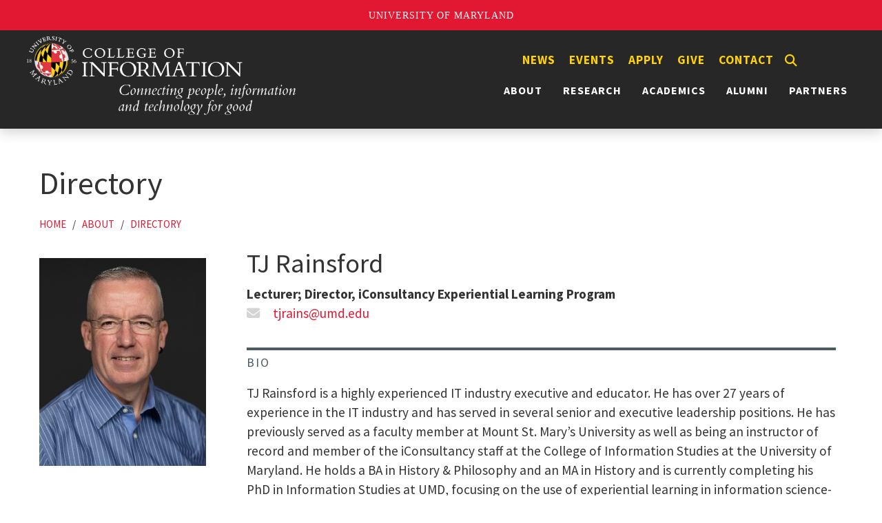

--- FILE ---
content_type: text/html; charset=UTF-8
request_url: https://ischool.umd.edu/directory/tj-rainsford/
body_size: 9597
content:
<!DOCTYPE html>
<html lang="en-US">
<head>

<!-- Google tag (gtag.js) -->
<script async src="https://www.googletagmanager.com/gtag/js?id=G-M5FMTTV6SE"></script>
<script>
  window.dataLayer = window.dataLayer || [];
  function gtag(){dataLayer.push(arguments);}
  gtag('js', new Date());
  gtag('config', 'G-M5FMTTV6SE');
</script>
<!-- Google Tag Manager (noscript) -->
<noscript><iframe src="https://www.googletagmanager.com/ns.html?id=GTM-WCFVGXSH"
height="0" width="0" style="display:none;visibility:hidden"></iframe></noscript>
<!-- End Google Tag Manager (noscript) -->

<script src="https://t.contentsquare.net/uxa/68e9934cad45e.js"></script>
    <meta charset="UTF-8">
    <meta http-equiv="X-UA-Compatible" content="IE=edge">
    <meta name="viewport" content="width=device-width, initial-scale=1">
    <link rel="shortcut icon" href="https://ischool.umd.edu/wp-content/themes/ischool/images/favicon.ico" type="image/x-icon" />
    <link rel="icon" href="https://ischool.umd.edu/wp-content/themes/ischool/images/favicon-32x32.png" sizes="32x32" />
    <link rel="icon" href="https://ischool.umd.edu/wp-content/themes/ischool/images/favicon-192x192.png" sizes="192x192" />
    <link rel="apple-touch-icon" sizes="120x120" href="https://ischool.umd.edu/wp-content/themes/ischool/images/apple-touch-icon-120x120.png">
    <link rel="apple-touch-icon" sizes="152x152" href="https://ischool.umd.edu/wp-content/themes/ischool/images/apple-touch-icon-152x152.png">
    <link rel="apple-touch-icon" sizes="180x180" href="https://ischool.umd.edu/wp-content/themes/ischool/images/apple-touch-icon-180x180.png">
    <meta name='robots' content='index, follow, max-image-preview:large, max-snippet:-1, max-video-preview:-1' />

	<!-- This site is optimized with the Yoast SEO plugin v26.7 - https://yoast.com/wordpress/plugins/seo/ -->
	<title>TJ Rainsford - College of Information (INFO)</title>
	<meta name="description" content="TJ Rainsford at the UMD College of Information (INFO)" />
	<link rel="canonical" href="https://ischool.umd.edu/directory/tj-rainsford/" />
	<meta property="og:locale" content="en_US" />
	<meta property="og:type" content="article" />
	<meta property="og:title" content="TJ Rainsford - College of Information (INFO)" />
	<meta property="og:description" content="TJ Rainsford at the UMD College of Information (INFO)" />
	<meta property="og:url" content="https://ischool.umd.edu/directory/tj-rainsford/" />
	<meta property="og:site_name" content="College of Information (INFO)" />
	<meta property="article:publisher" content="https://www.facebook.com/INFOCollegeUMD1/" />
	<meta property="article:modified_time" content="2024-11-14T15:58:06+00:00" />
	<meta property="og:image" content="https://ischool.umd.edu/wp-content/uploads/TJ-Rainsford-web.jpg" />
	<meta property="og:image:width" content="242" />
	<meta property="og:image:height" content="302" />
	<meta property="og:image:type" content="image/jpeg" />
	<meta name="twitter:card" content="summary_large_image" />
	<meta name="twitter:site" content="@infocollegeumd" />
	<meta name="twitter:label1" content="Est. reading time" />
	<meta name="twitter:data1" content="1 minute" />
	<script type="application/ld+json" class="yoast-schema-graph">{"@context":"https://schema.org","@graph":[{"@type":"WebPage","@id":"https://ischool.umd.edu/directory/tj-rainsford/","url":"https://ischool.umd.edu/directory/tj-rainsford/","name":"TJ Rainsford - College of Information (INFO)","isPartOf":{"@id":"https://ischool.umd.edu/#website"},"primaryImageOfPage":{"@id":"https://ischool.umd.edu/directory/tj-rainsford/#primaryimage"},"image":{"@id":"https://ischool.umd.edu/directory/tj-rainsford/#primaryimage"},"thumbnailUrl":"https://ischool.umd.edu/wp-content/uploads/TJ-Rainsford-web.jpg","datePublished":"2022-01-05T17:00:00+00:00","dateModified":"2024-11-14T15:58:06+00:00","description":"TJ Rainsford at the UMD College of Information (INFO)","breadcrumb":{"@id":"https://ischool.umd.edu/directory/tj-rainsford/#breadcrumb"},"inLanguage":"en-US","potentialAction":[{"@type":"ReadAction","target":["https://ischool.umd.edu/directory/tj-rainsford/"]}]},{"@type":"ImageObject","inLanguage":"en-US","@id":"https://ischool.umd.edu/directory/tj-rainsford/#primaryimage","url":"https://ischool.umd.edu/wp-content/uploads/TJ-Rainsford-web.jpg","contentUrl":"https://ischool.umd.edu/wp-content/uploads/TJ-Rainsford-web.jpg","width":242,"height":302,"caption":"TJ Rainsford"},{"@type":"BreadcrumbList","@id":"https://ischool.umd.edu/directory/tj-rainsford/#breadcrumb","itemListElement":[{"@type":"ListItem","position":1,"name":"Directory","item":"https://ischool.umd.edu/directory/"},{"@type":"ListItem","position":2,"name":"TJ Rainsford"}]},{"@type":"WebSite","@id":"https://ischool.umd.edu/#website","url":"https://ischool.umd.edu/","name":"College of Information (INFO)","description":"Information and Technology for Good","publisher":{"@id":"https://ischool.umd.edu/#organization"},"alternateName":"INFO College UMD","potentialAction":[{"@type":"SearchAction","target":{"@type":"EntryPoint","urlTemplate":"https://ischool.umd.edu/?s={search_term_string}"},"query-input":{"@type":"PropertyValueSpecification","valueRequired":true,"valueName":"search_term_string"}}],"inLanguage":"en-US"},{"@type":"Organization","@id":"https://ischool.umd.edu/#organization","name":"College of Information (INFO)","alternateName":"INFO College","url":"https://ischool.umd.edu/","logo":{"@type":"ImageObject","inLanguage":"en-US","@id":"https://ischool.umd.edu/#/schema/logo/image/","url":"https://ischool.umd.edu/wp-content/uploads/INFOUMD.jpg","contentUrl":"https://ischool.umd.edu/wp-content/uploads/INFOUMD.jpg","width":1200,"height":800,"caption":"College of Information (INFO)"},"image":{"@id":"https://ischool.umd.edu/#/schema/logo/image/"},"sameAs":["https://www.facebook.com/INFOCollegeUMD1/","https://x.com/infocollegeumd","https://www.instagram.com/infocollegeumd/","https://www.youtube.com/@INFOCollegeUMD","https://www.linkedin.com/school/infocollegeumd"]}]}</script>
	<!-- / Yoast SEO plugin. -->


<link rel='dns-prefetch' href='//fonts.googleapis.com' />
<link rel="alternate" type="application/rss+xml" title="College of Information (INFO) &raquo; Feed" href="https://ischool.umd.edu/feed/" />
<link rel="alternate" type="application/rss+xml" title="College of Information (INFO) &raquo; Comments Feed" href="https://ischool.umd.edu/comments/feed/" />
<link rel="alternate" title="oEmbed (JSON)" type="application/json+oembed" href="https://ischool.umd.edu/wp-json/oembed/1.0/embed?url=https%3A%2F%2Fischool.umd.edu%2Fdirectory%2Ftj-rainsford%2F" />
<link rel="alternate" title="oEmbed (XML)" type="text/xml+oembed" href="https://ischool.umd.edu/wp-json/oembed/1.0/embed?url=https%3A%2F%2Fischool.umd.edu%2Fdirectory%2Ftj-rainsford%2F&#038;format=xml" />
		<!-- This site uses the Google Analytics by MonsterInsights plugin v9.11.1 - Using Analytics tracking - https://www.monsterinsights.com/ -->
							<script src="//www.googletagmanager.com/gtag/js?id=G-9Q7BQY89ZR"  data-cfasync="false" data-wpfc-render="false" type="text/javascript" async></script>
			<script data-cfasync="false" data-wpfc-render="false" type="text/javascript">
				var mi_version = '9.11.1';
				var mi_track_user = true;
				var mi_no_track_reason = '';
								var MonsterInsightsDefaultLocations = {"page_location":"https:\/\/ischool.umd.edu\/directory\/tj-rainsford\/"};
								if ( typeof MonsterInsightsPrivacyGuardFilter === 'function' ) {
					var MonsterInsightsLocations = (typeof MonsterInsightsExcludeQuery === 'object') ? MonsterInsightsPrivacyGuardFilter( MonsterInsightsExcludeQuery ) : MonsterInsightsPrivacyGuardFilter( MonsterInsightsDefaultLocations );
				} else {
					var MonsterInsightsLocations = (typeof MonsterInsightsExcludeQuery === 'object') ? MonsterInsightsExcludeQuery : MonsterInsightsDefaultLocations;
				}

								var disableStrs = [
										'ga-disable-G-9Q7BQY89ZR',
									];

				/* Function to detect opted out users */
				function __gtagTrackerIsOptedOut() {
					for (var index = 0; index < disableStrs.length; index++) {
						if (document.cookie.indexOf(disableStrs[index] + '=true') > -1) {
							return true;
						}
					}

					return false;
				}

				/* Disable tracking if the opt-out cookie exists. */
				if (__gtagTrackerIsOptedOut()) {
					for (var index = 0; index < disableStrs.length; index++) {
						window[disableStrs[index]] = true;
					}
				}

				/* Opt-out function */
				function __gtagTrackerOptout() {
					for (var index = 0; index < disableStrs.length; index++) {
						document.cookie = disableStrs[index] + '=true; expires=Thu, 31 Dec 2099 23:59:59 UTC; path=/';
						window[disableStrs[index]] = true;
					}
				}

				if ('undefined' === typeof gaOptout) {
					function gaOptout() {
						__gtagTrackerOptout();
					}
				}
								window.dataLayer = window.dataLayer || [];

				window.MonsterInsightsDualTracker = {
					helpers: {},
					trackers: {},
				};
				if (mi_track_user) {
					function __gtagDataLayer() {
						dataLayer.push(arguments);
					}

					function __gtagTracker(type, name, parameters) {
						if (!parameters) {
							parameters = {};
						}

						if (parameters.send_to) {
							__gtagDataLayer.apply(null, arguments);
							return;
						}

						if (type === 'event') {
														parameters.send_to = monsterinsights_frontend.v4_id;
							var hookName = name;
							if (typeof parameters['event_category'] !== 'undefined') {
								hookName = parameters['event_category'] + ':' + name;
							}

							if (typeof MonsterInsightsDualTracker.trackers[hookName] !== 'undefined') {
								MonsterInsightsDualTracker.trackers[hookName](parameters);
							} else {
								__gtagDataLayer('event', name, parameters);
							}
							
						} else {
							__gtagDataLayer.apply(null, arguments);
						}
					}

					__gtagTracker('js', new Date());
					__gtagTracker('set', {
						'developer_id.dZGIzZG': true,
											});
					if ( MonsterInsightsLocations.page_location ) {
						__gtagTracker('set', MonsterInsightsLocations);
					}
										__gtagTracker('config', 'G-9Q7BQY89ZR', {"forceSSL":"true","link_attribution":"true"} );
										window.gtag = __gtagTracker;										(function () {
						/* https://developers.google.com/analytics/devguides/collection/analyticsjs/ */
						/* ga and __gaTracker compatibility shim. */
						var noopfn = function () {
							return null;
						};
						var newtracker = function () {
							return new Tracker();
						};
						var Tracker = function () {
							return null;
						};
						var p = Tracker.prototype;
						p.get = noopfn;
						p.set = noopfn;
						p.send = function () {
							var args = Array.prototype.slice.call(arguments);
							args.unshift('send');
							__gaTracker.apply(null, args);
						};
						var __gaTracker = function () {
							var len = arguments.length;
							if (len === 0) {
								return;
							}
							var f = arguments[len - 1];
							if (typeof f !== 'object' || f === null || typeof f.hitCallback !== 'function') {
								if ('send' === arguments[0]) {
									var hitConverted, hitObject = false, action;
									if ('event' === arguments[1]) {
										if ('undefined' !== typeof arguments[3]) {
											hitObject = {
												'eventAction': arguments[3],
												'eventCategory': arguments[2],
												'eventLabel': arguments[4],
												'value': arguments[5] ? arguments[5] : 1,
											}
										}
									}
									if ('pageview' === arguments[1]) {
										if ('undefined' !== typeof arguments[2]) {
											hitObject = {
												'eventAction': 'page_view',
												'page_path': arguments[2],
											}
										}
									}
									if (typeof arguments[2] === 'object') {
										hitObject = arguments[2];
									}
									if (typeof arguments[5] === 'object') {
										Object.assign(hitObject, arguments[5]);
									}
									if ('undefined' !== typeof arguments[1].hitType) {
										hitObject = arguments[1];
										if ('pageview' === hitObject.hitType) {
											hitObject.eventAction = 'page_view';
										}
									}
									if (hitObject) {
										action = 'timing' === arguments[1].hitType ? 'timing_complete' : hitObject.eventAction;
										hitConverted = mapArgs(hitObject);
										__gtagTracker('event', action, hitConverted);
									}
								}
								return;
							}

							function mapArgs(args) {
								var arg, hit = {};
								var gaMap = {
									'eventCategory': 'event_category',
									'eventAction': 'event_action',
									'eventLabel': 'event_label',
									'eventValue': 'event_value',
									'nonInteraction': 'non_interaction',
									'timingCategory': 'event_category',
									'timingVar': 'name',
									'timingValue': 'value',
									'timingLabel': 'event_label',
									'page': 'page_path',
									'location': 'page_location',
									'title': 'page_title',
									'referrer' : 'page_referrer',
								};
								for (arg in args) {
																		if (!(!args.hasOwnProperty(arg) || !gaMap.hasOwnProperty(arg))) {
										hit[gaMap[arg]] = args[arg];
									} else {
										hit[arg] = args[arg];
									}
								}
								return hit;
							}

							try {
								f.hitCallback();
							} catch (ex) {
							}
						};
						__gaTracker.create = newtracker;
						__gaTracker.getByName = newtracker;
						__gaTracker.getAll = function () {
							return [];
						};
						__gaTracker.remove = noopfn;
						__gaTracker.loaded = true;
						window['__gaTracker'] = __gaTracker;
					})();
									} else {
										console.log("");
					(function () {
						function __gtagTracker() {
							return null;
						}

						window['__gtagTracker'] = __gtagTracker;
						window['gtag'] = __gtagTracker;
					})();
									}
			</script>
							<!-- / Google Analytics by MonsterInsights -->
		<style id='wp-img-auto-sizes-contain-inline-css' type='text/css'>
img:is([sizes=auto i],[sizes^="auto," i]){contain-intrinsic-size:3000px 1500px}
/*# sourceURL=wp-img-auto-sizes-contain-inline-css */
</style>
<style id='wp-block-library-inline-css' type='text/css'>
:root{--wp-block-synced-color:#7a00df;--wp-block-synced-color--rgb:122,0,223;--wp-bound-block-color:var(--wp-block-synced-color);--wp-editor-canvas-background:#ddd;--wp-admin-theme-color:#007cba;--wp-admin-theme-color--rgb:0,124,186;--wp-admin-theme-color-darker-10:#006ba1;--wp-admin-theme-color-darker-10--rgb:0,107,160.5;--wp-admin-theme-color-darker-20:#005a87;--wp-admin-theme-color-darker-20--rgb:0,90,135;--wp-admin-border-width-focus:2px}@media (min-resolution:192dpi){:root{--wp-admin-border-width-focus:1.5px}}.wp-element-button{cursor:pointer}:root .has-very-light-gray-background-color{background-color:#eee}:root .has-very-dark-gray-background-color{background-color:#313131}:root .has-very-light-gray-color{color:#eee}:root .has-very-dark-gray-color{color:#313131}:root .has-vivid-green-cyan-to-vivid-cyan-blue-gradient-background{background:linear-gradient(135deg,#00d084,#0693e3)}:root .has-purple-crush-gradient-background{background:linear-gradient(135deg,#34e2e4,#4721fb 50%,#ab1dfe)}:root .has-hazy-dawn-gradient-background{background:linear-gradient(135deg,#faaca8,#dad0ec)}:root .has-subdued-olive-gradient-background{background:linear-gradient(135deg,#fafae1,#67a671)}:root .has-atomic-cream-gradient-background{background:linear-gradient(135deg,#fdd79a,#004a59)}:root .has-nightshade-gradient-background{background:linear-gradient(135deg,#330968,#31cdcf)}:root .has-midnight-gradient-background{background:linear-gradient(135deg,#020381,#2874fc)}:root{--wp--preset--font-size--normal:16px;--wp--preset--font-size--huge:42px}.has-regular-font-size{font-size:1em}.has-larger-font-size{font-size:2.625em}.has-normal-font-size{font-size:var(--wp--preset--font-size--normal)}.has-huge-font-size{font-size:var(--wp--preset--font-size--huge)}.has-text-align-center{text-align:center}.has-text-align-left{text-align:left}.has-text-align-right{text-align:right}.has-fit-text{white-space:nowrap!important}#end-resizable-editor-section{display:none}.aligncenter{clear:both}.items-justified-left{justify-content:flex-start}.items-justified-center{justify-content:center}.items-justified-right{justify-content:flex-end}.items-justified-space-between{justify-content:space-between}.screen-reader-text{border:0;clip-path:inset(50%);height:1px;margin:-1px;overflow:hidden;padding:0;position:absolute;width:1px;word-wrap:normal!important}.screen-reader-text:focus{background-color:#ddd;clip-path:none;color:#444;display:block;font-size:1em;height:auto;left:5px;line-height:normal;padding:15px 23px 14px;text-decoration:none;top:5px;width:auto;z-index:100000}html :where(.has-border-color){border-style:solid}html :where([style*=border-top-color]){border-top-style:solid}html :where([style*=border-right-color]){border-right-style:solid}html :where([style*=border-bottom-color]){border-bottom-style:solid}html :where([style*=border-left-color]){border-left-style:solid}html :where([style*=border-width]){border-style:solid}html :where([style*=border-top-width]){border-top-style:solid}html :where([style*=border-right-width]){border-right-style:solid}html :where([style*=border-bottom-width]){border-bottom-style:solid}html :where([style*=border-left-width]){border-left-style:solid}html :where(img[class*=wp-image-]){height:auto;max-width:100%}:where(figure){margin:0 0 1em}html :where(.is-position-sticky){--wp-admin--admin-bar--position-offset:var(--wp-admin--admin-bar--height,0px)}@media screen and (max-width:600px){html :where(.is-position-sticky){--wp-admin--admin-bar--position-offset:0px}}
/*wp_block_styles_on_demand_placeholder:69709d44861a8*/
/*# sourceURL=wp-block-library-inline-css */
</style>
<style id='classic-theme-styles-inline-css' type='text/css'>
/*! This file is auto-generated */
.wp-block-button__link{color:#fff;background-color:#32373c;border-radius:9999px;box-shadow:none;text-decoration:none;padding:calc(.667em + 2px) calc(1.333em + 2px);font-size:1.125em}.wp-block-file__button{background:#32373c;color:#fff;text-decoration:none}
/*# sourceURL=/wp-includes/css/classic-themes.min.css */
</style>
<link rel='stylesheet' id='add_google_fonts-css' href='https://fonts.googleapis.com/css2?family=Crimson+Pro:wght@400;700&#038;family=Roboto+Condensed:wght@400;700&#038;family=Source+Sans+Pro:wght@400;600;700&#038;display=swap' type='text/css' media='all' />
<link rel='stylesheet' id='load-fa-css' href='https://ischool.umd.edu/wp-content/themes/ischool/inc/fontawesome/css/all.min.css?ver=6.9' type='text/css' media='all' />
<link rel='stylesheet' id='bootstrap-css' href='https://ischool.umd.edu/wp-content/themes/ischool/bootstrap/css/bootstrap.min.css?ver=6.9' type='text/css' media='all' />
<link rel='stylesheet' id='bootstrapstarter-style-css' href='https://ischool.umd.edu/wp-content/themes/ischool/style.css?ver=6.9' type='text/css' media='all' />
<!--n2css--><!--n2js--><script type="text/javascript" src="https://ischool.umd.edu/wp-content/plugins/google-analytics-for-wordpress/assets/js/frontend-gtag.min.js?ver=9.11.1" id="monsterinsights-frontend-script-js" async="async" data-wp-strategy="async"></script>
<script data-cfasync="false" data-wpfc-render="false" type="text/javascript" id='monsterinsights-frontend-script-js-extra'>/* <![CDATA[ */
var monsterinsights_frontend = {"js_events_tracking":"true","download_extensions":"doc,pdf,ppt,zip,xls,docx,pptx,xlsx","inbound_paths":"[{\"path\":\"\\\/go\\\/\",\"label\":\"affiliate\"},{\"path\":\"\\\/recommend\\\/\",\"label\":\"affiliate\"}]","home_url":"https:\/\/ischool.umd.edu","hash_tracking":"false","v4_id":"G-9Q7BQY89ZR"};/* ]]> */
</script>
<script type="text/javascript" src="https://ischool.umd.edu/wp-includes/js/jquery/jquery.min.js?ver=3.7.1" id="jquery-core-js"></script>
<script type="text/javascript" src="https://ischool.umd.edu/wp-includes/js/jquery/jquery-migrate.min.js?ver=3.4.1" id="jquery-migrate-js"></script>
<link rel="https://api.w.org/" href="https://ischool.umd.edu/wp-json/" /><link rel="alternate" title="JSON" type="application/json" href="https://ischool.umd.edu/wp-json/wp/v2/directory/2016" /><link rel="EditURI" type="application/rsd+xml" title="RSD" href="https://ischool.umd.edu/xmlrpc.php?rsd" />
<meta name="generator" content="WordPress 6.9" />
    <link rel='stylesheet' id='su-shortcodes-css' href='https://ischool.umd.edu/wp-content/plugins/shortcodes-ultimate/includes/css/shortcodes.css?ver=7.4.6' type='text/css' media='all' />
   <link rel='stylesheet' id='su-icons-css' href='https://ischool.umd.edu/wp-content/plugins/shortcodes-ultimate/includes/css/icons.css?ver=1.1.5' type='text/css' media='all' />
</head>

<body class="wp-singular directory-template-default single single-directory postid-2016 wp-theme-ischool">
    <script src="https://umd-header.umd.edu/build/bundle.js?search=0&search_domain=&events=0&news=0&schools=0&admissions=0&support=0&support_url=&wrapper=&sticky=0"></script>

  
   <div class="row blog-header">
     <div class="clearfix">
        <div class="menu-quick-links-hidden-container"><ul id="menu-quick-links-hidden" class="menu"><li id="menu-item-9839" class="menu-item menu-item-type-custom menu-item-object-custom menu-item-9839"><a href="/news">News</a></li>
<li id="menu-item-9840" class="menu-item menu-item-type-custom menu-item-object-custom menu-item-9840"><a href="/events">Events</a></li>
<li id="menu-item-1510" class="menu-item menu-item-type-custom menu-item-object-custom menu-item-1510"><a href="/academics/apply/">Apply</a></li>
<li id="menu-item-1511" class="menu-item menu-item-type-post_type menu-item-object-page menu-item-1511"><a href="https://ischool.umd.edu/give/">Give</a></li>
<li id="menu-item-1512" class="menu-item menu-item-type-post_type menu-item-object-page menu-item-1512"><a href="https://ischool.umd.edu/contact/">Contact</a></li>
<button class='show' aria-label='Search'><i class='fas fa-search' aria-hidden='true'></i></button></ul></div>
        <nav class="navbar navbar-expand-xl navbar-dark" aria-label="Horizontal" role="navigation"> 
           <a href="https://ischool.umd.edu/" title="College of Information (INFO)" ><img src="https://ischool.umd.edu/wp-content/themes/ischool/images/INFO_logo_tagline_white.png" alt="College of Information (INFO)" id="medialogo"></a>
   
          <div id="linksandhamburger"><div class="showmenu"> 
<div id="search" title="Type and hit enter">
<form id="searchform" method="get" action="https://ischool.umd.edu/">
    <input type="text" class="search-field" name="s" placeholder="Search" aria-labelledby="search" value="">
    <button aria-label="Search" class="search-button" type="submit"><i class="fa fa-search" aria-hidden="true"></i></button>
</form>
</div><!-- #search --></div>
  
          <a href="https://ischool.umd.edu/" class="linklogo" title="College of Information (INFO)" ><img id="minilogo" src="https://ischool.umd.edu/wp-content/themes/ischool/images/INFO_logo_tagline_white.png" alt="College of Information"></a>

            <div class="menu-quick-links-container"><ul id="menu-quick-links" class="menu"><li id="menu-item-9837" class="menu-item menu-item-type-custom menu-item-object-custom menu-item-9837"><a href="/news">News</a></li>
<li id="menu-item-9838" class="menu-item menu-item-type-custom menu-item-object-custom menu-item-9838"><a href="/events">Events</a></li>
<li id="menu-item-698" class="menu-item menu-item-type-custom menu-item-object-custom menu-item-698"><a href="/academics/apply/">Apply</a></li>
<li id="menu-item-1375" class="menu-item menu-item-type-post_type menu-item-object-page menu-item-1375"><a href="https://ischool.umd.edu/give/">Give</a></li>
<li id="menu-item-707" class="menu-item menu-item-type-post_type menu-item-object-page menu-item-707"><a href="https://ischool.umd.edu/contact/">Contact</a></li>
<button class='show' aria-label='Search'><i class='fas fa-search' aria-hidden='true'></i></button></ul></div>            <button class="navbar-toggler ms-auto" type="button" data-bs-toggle="collapse" data-bs-target="#collapsibleNavbar" aria-expanded="false" aria-label="Toggle navigation">
                     <span class="navbar-toggler-icon"></span>
                  </button>
                     <div id="collapsibleNavbar" class="collapse navbar-collapse"><ul id="menu-primary" class="main-menu navbar-nav ms-auto"><li id="menu-item-700" class="menu-item menu-item-type-post_type menu-item-object-page menu-item-has-children menu-item-700"><a href="https://ischool.umd.edu/about/">About <b class="caret"></b></a>
<ul class="dropdown-menu">
	<li id="menu-item-701" class="menu-item menu-item-type-post_type menu-item-object-page menu-item-701"><a href="https://ischool.umd.edu/about/welcome-from-the-dean/">Welcome From the Dean</a></li>
	<li id="menu-item-702" class="menu-item menu-item-type-post_type menu-item-object-page menu-item-702"><a href="https://ischool.umd.edu/about/umd-info-college-vision-mission-and-history/">Mission, Strategic Plan, History</a></li>
	<li id="menu-item-28407" class="menu-item menu-item-type-post_type menu-item-object-page menu-item-28407"><a href="https://ischool.umd.edu/about/oaces/">OACES</a></li>
	<li id="menu-item-842" class="menu-item menu-item-type-post_type menu-item-object-page menu-item-842"><a href="https://ischool.umd.edu/about/rankings-fast-facts/">Rankings &#038; Fast Facts</a></li>
	<li id="menu-item-29281" class="menu-item menu-item-type-post_type menu-item-object-page menu-item-29281"><a href="https://ischool.umd.edu/publications/">Publications</a></li>
	<li id="menu-item-19869" class="menu-item menu-item-type-post_type menu-item-object-page menu-item-19869"><a href="https://ischool.umd.edu/about/info-leadership/">Leadership</a></li>
	<li id="menu-item-1349" class="menu-item menu-item-type-custom menu-item-object-custom menu-item-1349"><a href="/category/directory">Directory</a></li>
	<li id="menu-item-15016" class="menu-item menu-item-type-post_type menu-item-object-page menu-item-15016"><a href="https://ischool.umd.edu/about/in-memoriam/">In Memoriam</a></li>
	<li id="menu-item-844" class="menu-item menu-item-type-post_type menu-item-object-page menu-item-844"><a href="https://ischool.umd.edu/about/jobs/">Jobs at the INFO College</a></li>
</ul>
</li>
<li id="menu-item-703" class="menu-item menu-item-type-post_type menu-item-object-page menu-item-has-children menu-item-703"><a href="https://ischool.umd.edu/research/">Research <b class="caret"></b></a>
<ul class="dropdown-menu">
	<li id="menu-item-865" class="menu-item menu-item-type-post_type menu-item-object-page menu-item-865"><a href="https://ischool.umd.edu/research/expertise-areas/">Expertise Areas</a></li>
	<li id="menu-item-16014" class="menu-item menu-item-type-post_type menu-item-object-page menu-item-16014"><a href="https://ischool.umd.edu/research/centers-and-labs/">Research Labs, Centers, Groups</a></li>
	<li id="menu-item-14393" class="menu-item menu-item-type-custom menu-item-object-custom menu-item-14393"><a href="/projects">Research Projects</a></li>
	<li id="menu-item-868" class="menu-item menu-item-type-custom menu-item-object-custom menu-item-868"><a target="_blank" href="https://internal.ischool.umd.edu/research/research-improvement-grants/">Research Improvement Grants</a></li>
	<li id="menu-item-24197" class="menu-item menu-item-type-custom menu-item-object-custom menu-item-24197"><a href="https://ischool.umd.edu/research/undergraduate-research-resources">Undergraduate Research Resources</a></li>
	<li id="menu-item-869" class="menu-item menu-item-type-custom menu-item-object-custom menu-item-869"><a target="_blank" href="https://internal.ischool.umd.edu/research/">Research Resources</a></li>
</ul>
</li>
<li id="menu-item-704" class="menu-item menu-item-type-post_type menu-item-object-page menu-item-has-children menu-item-704"><a href="https://ischool.umd.edu/academics/">Academics <b class="caret"></b></a>
<ul class="dropdown-menu">
	<li id="menu-item-1173" class="menu-item menu-item-type-post_type menu-item-object-page menu-item-1173"><a href="https://ischool.umd.edu/academics/bachelors-programs/">Bachelor’s Programs</a></li>
	<li id="menu-item-12956" class="menu-item menu-item-type-post_type menu-item-object-page menu-item-12956"><a href="https://ischool.umd.edu/academics/minors-and-scholars/">Minors &#038; Scholar Programs</a></li>
	<li id="menu-item-14749" class="menu-item menu-item-type-post_type menu-item-object-page menu-item-14749"><a href="https://ischool.umd.edu/academics/combo-bachelors-masters/">Combined Bachelor’s/Master’s Programs</a></li>
	<li id="menu-item-1170" class="menu-item menu-item-type-post_type menu-item-object-page menu-item-1170"><a href="https://ischool.umd.edu/academics/masters-programs/">Master’s Programs</a></li>
	<li id="menu-item-29313" class="menu-item menu-item-type-post_type menu-item-object-page menu-item-29313"><a href="https://ischool.umd.edu/academics/doctoral-programs/">Doctoral Programs</a></li>
	<li id="menu-item-1172" class="menu-item menu-item-type-post_type menu-item-object-page menu-item-1172"><a href="https://ischool.umd.edu/academics/certificates-non-degree-study/">Certificates &#038; Non-Degree Study</a></li>
	<li id="menu-item-12075" class="menu-item menu-item-type-post_type menu-item-object-page menu-item-12075"><a href="https://ischool.umd.edu/academics/student-services/">Student Services</a></li>
	<li id="menu-item-13849" class="menu-item menu-item-type-post_type menu-item-object-page menu-item-13849"><a href="https://ischool.umd.edu/academics/student-resources/">Student Resources, Aid, Careers</a></li>
	<li id="menu-item-26609" class="menu-item menu-item-type-post_type menu-item-object-page menu-item-26609"><a href="https://ischool.umd.edu/academics/campus-computing-community-c3-at-the-university-of-maryland/">UMD Campus Computing Community (C3)</a></li>
</ul>
</li>
<li id="menu-item-1137" class="menu-item menu-item-type-post_type menu-item-object-page menu-item-has-children menu-item-1137"><a href="https://ischool.umd.edu/alumni/">Alumni <b class="caret"></b></a>
<ul class="dropdown-menu">
	<li id="menu-item-1139" class="menu-item menu-item-type-post_type menu-item-object-page menu-item-1139"><a href="https://ischool.umd.edu/alumni/alumni-network/">Alumni Network</a></li>
	<li id="menu-item-1132" class="menu-item menu-item-type-post_type menu-item-object-page menu-item-1132"><a href="https://ischool.umd.edu/alumni/alumni-spotlights/">Alumni Spotlights</a></li>
	<li id="menu-item-21119" class="menu-item menu-item-type-post_type menu-item-object-page menu-item-21119"><a href="https://ischool.umd.edu/alumni/phd-alumni/">Alumni PhD Program</a></li>
	<li id="menu-item-19000" class="menu-item menu-item-type-post_type menu-item-object-page menu-item-19000"><a href="https://ischool.umd.edu/alumni/distinguished-alumni-awards/">Alumni of the Year Awards</a></li>
	<li id="menu-item-1157" class="menu-item menu-item-type-post_type menu-item-object-page menu-item-1157"><a href="https://ischool.umd.edu/alumni/events/">Upcoming Events</a></li>
	<li id="menu-item-13872" class="menu-item menu-item-type-post_type menu-item-object-page menu-item-13872"><a href="https://ischool.umd.edu/academics/career-resources/">Career Resources</a></li>
	<li id="menu-item-1158" class="menu-item menu-item-type-post_type menu-item-object-page menu-item-1158"><a href="https://ischool.umd.edu/alumni/stay-connected/">Ways to Connect</a></li>
</ul>
</li>
<li id="menu-item-706" class="menu-item menu-item-type-post_type menu-item-object-page menu-item-706"><a href="https://ischool.umd.edu/partners/">Partners</a></li>
</ul></div>            </div>
          </nav>
    </div>
  </div>


        <div class="container">
          <div class="row page-content">
            <div class="col-sm-12 blog-main">
                                <h1 class="blog-post-title">Directory</h1>
                <div class="breadcrumb"><a href="/">Home</a> &nbsp;&nbsp; / &nbsp;&nbsp;<a href="/about">About</a> &nbsp;&nbsp; / &nbsp;&nbsp;<a href="/directory">Directory</a></div>
                
                <div class="row maincontent directory">
                
                <div class="single col-lg-3"> 
                <p><img width="242" height="302" src="https://ischool.umd.edu/wp-content/uploads/TJ-Rainsford-web.jpg" class="attachment-large size-large wp-post-image" alt="TJ Rainsford" decoding="async" fetchpriority="high" srcset="https://ischool.umd.edu/wp-content/uploads/TJ-Rainsford-web.jpg 242w, https://ischool.umd.edu/wp-content/uploads/TJ-Rainsford-web-240x300.jpg 240w" sizes="(max-width: 242px) 100vw, 242px" /></p>
                       
                </div>

                <div class="col-lg-9 directory"> 
                <h2>TJ Rainsford</h2>    
                <strong>Lecturer; Director, iConsultancy Experiential Learning Program</strong><br/>
                <span class="fas fa-envelope"></span><a href="mailto:tjrains@umd.edu">tjrains@umd.edu</a><br />                                                                                                     <h3>BIO</h3>
                  <p>TJ Rainsford is a highly experienced IT industry executive and educator. He has over 27 years of experience in the IT industry and has served in several senior and executive leadership positions. He has previously served as a faculty member at Mount St. Mary&#8217;s University as well as being an instructor of record and member of the iConsultancy staff at the College of Information Studies at the University of Maryland. He holds a BA in History &amp; Philosophy and an MA in History and is currently completing his PhD in Information Studies at UMD, focusing on the use of experiential learning in information science-related programs.</p>
              
                
                <div class="directorydetails">
                                      
                     
                   <h3>Research & Focus Areas</h3> 
                    <ul>                     <li>
                    <a href="https://ischool.umd.edu/expertise-areas/data-privacy-and-sociotechnical-cybersecurity/" >Data Privacy and Sociotechnical Cybersecurity</a>
                    </li>
                                         <li>
                    <a href="https://ischool.umd.edu/expertise-areas/data-science-analytics-and-visualization/" >Data Science, Analytics, and Visualization</a>
                    </li>
                                         <li>
                    <a href="https://ischool.umd.edu/expertise-areas/digital-humanities/" >Digital Humanities</a>
                    </li>
                                         <li>
                    <a href="https://ischool.umd.edu/expertise-areas/future-of-work/" >Future of Work</a>
                    </li>
                                         </ul>
                      
                                      
		
		
  

                                    </div> 
                 </div> 
                 </div> 
                 </div> 
    </div> 
 </div>
</div>

<div class="row" id="footer">
  <div class="container">
    <div class="footer-reverse">
      <div class="col-sm-8 footer-contact">
      <ul>
<li><a href="/contact" title="Contact UMD INFO">Contact</a></li>
<li><a href="/news" title="UMD INFO News">News</a></li>
<li><a href="/events" title="UMD INFO Events">Events</a></li>
<li><a href="/about/jobs" title="Jobs at UMD INFO">Jobs</a></li>
<li><a href="https://internal.ischool.umd.edu/" target="blank" title="UMD INFO Faculty and Staff Resources">Faculty &amp; Staff Resources</a></li>
<li><a href="https://umd.edu/privacy-notice" target="blank" title="UMD Privacy Policy">Privacy Policy</a></li>
<li><a href="https://umd.edu/web-accessibility" target="blank" title="UMD Web Accessibility">Web Accessibility</a></li>
</ul>
<ul class="footeradd">
<li>University of Maryland<span class="middot">&nbsp;·</span></li>
<li>College of Information (INFO)<span class="middot">&nbsp;·</span></li>
<li>4130 Campus Drive<span class="middot">&nbsp;·</span></li>
<li>Hornbake Library, Rm. 0201<span class="middot">&nbsp;·</span></li>
<li>College Park, MD 20742-4345<span class="middot">&nbsp;·</span></li>
<li>(301) 405-2033<span class="middot">&nbsp;·</span></li>
<li>Hours: Mon-Fri, 9am-4pm</li>
</ul>      Copyright &copy; 2026 · <a href="https://ischool.umd.edu/" title="College of Information (INFO)" >College of Information (INFO)</a>.  All rights reserved.
      </div>
      <div class="col-sm-4 footer-social">
          <div id="socialButtons">
  <a aria-label="Follow us on X (opens in a new tab)" class="fa-brands fa-square-x-twitter" href="https://x.com/infocollegeumd" target="_blank" title="X"><span class="sr-only">X</span></a>
  <span class="sr-only">X</span> 
  <a aria-label="Follow us on Facebook (opens in a new tab)" class="fa-brands fa-square-facebook" href="https://www.facebook.com/INFOCollegeUMD1/" target="_blank" title="Facebook"><span class="sr-only">Facebook</span></a>
  <span class="sr-only">Facebook</span> 
  <a aria-label="Follow us on YouTube(opens in a new tab)" class="fab fa-youtube-square" href="https://www.youtube.com/@INFOCollegeUMD" target="_blank" title="Youtube"><span class="sr-only">Youtube</span></a>
  <span class="sr-only">Youtube</span>
  <a aria-label="Follow us on Instagram (opens in a new tab)" class="fab fa-instagram" href="https://www.instagram.com/infocollegeumd/" target="_blank" title="Instagram"> <span class="sr-only">Instagram</span></a>
  <span class="sr-only">Instagram</span> 
  <a aria-label="Follow us on LinkedIn (opens in a new tab)" class="fab fa-linkedin" href="https://www.linkedin.com/school/infocollegeumd" target="_blank" title="LinkedIn"> <span class="sr-only">LinkedIn</span></a><span class="sr-only">LinkedIn</span></div>      </div>
  </div>
</div>
</div>
<script type="speculationrules">
{"prefetch":[{"source":"document","where":{"and":[{"href_matches":"/*"},{"not":{"href_matches":["/wp-*.php","/wp-admin/*","/wp-content/uploads/*","/wp-content/*","/wp-content/plugins/*","/wp-content/themes/ischool/*","/*\\?(.+)"]}},{"not":{"selector_matches":"a[rel~=\"nofollow\"]"}},{"not":{"selector_matches":".no-prefetch, .no-prefetch a"}}]},"eagerness":"conservative"}]}
</script>
<script type="text/javascript" src="https://ischool.umd.edu/wp-content/themes/ischool/bootstrap/js/bootstrap.min.js?ver=6.9" id="bootstrap-js"></script>
<script type="text/javascript" src="https://ischool.umd.edu/wp-content/themes/ischool/inc/js/showsearchbar.js?ver=1.0.0" id="showsearch-js"></script>
<script type="text/javascript" src="https://ischool.umd.edu/wp-content/themes/ischool/inc/js/dropleftmenu.js?ver=1.0.0" id="dropleftmenu-js"></script>
<script async src="https://siteimproveanalytics.com/js/siteanalyze_90779855.js"></script>
</body>
</html>